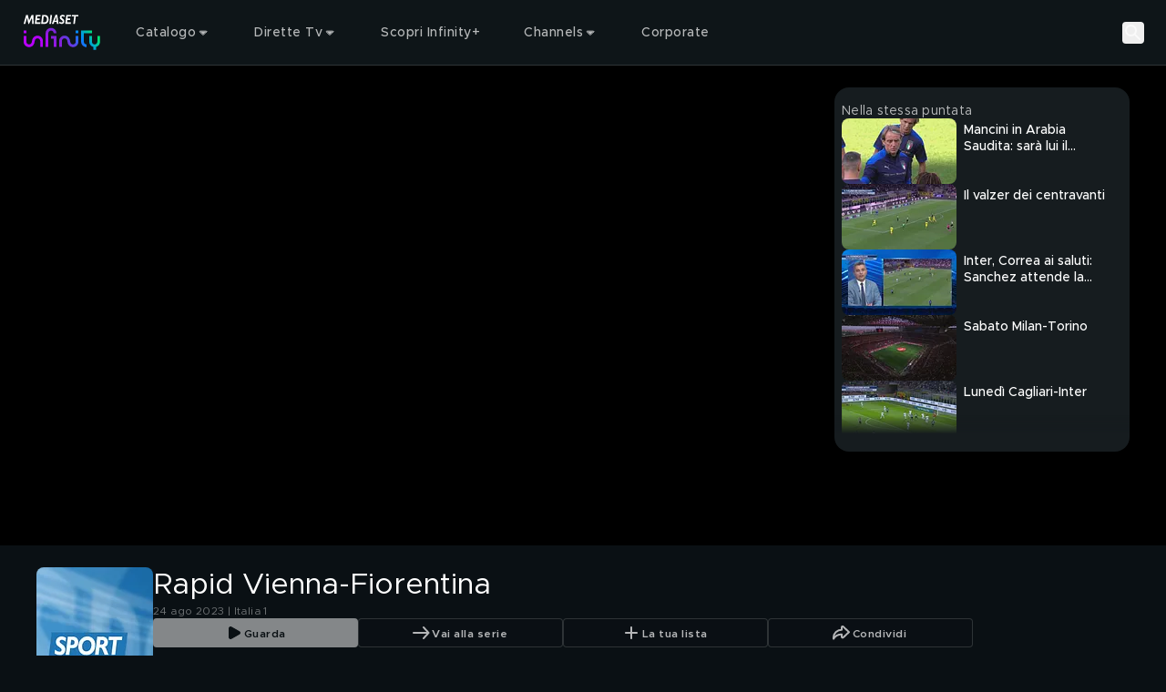

--- FILE ---
content_type: text/javascript
request_url: https://static3.mediasetplay.mediaset.it/assets/_next/static/chunks/app/page-0ccc59d2ca1d1fa0.js
body_size: -91
content:
(self.webpackChunk_N_E=self.webpackChunk_N_E||[]).push([[974],{},_=>{_.O(0,[736,444,953,334,942,890,434,372,647,792,192,358],()=>_(_.s=2647)),_N_E=_.O()}]);